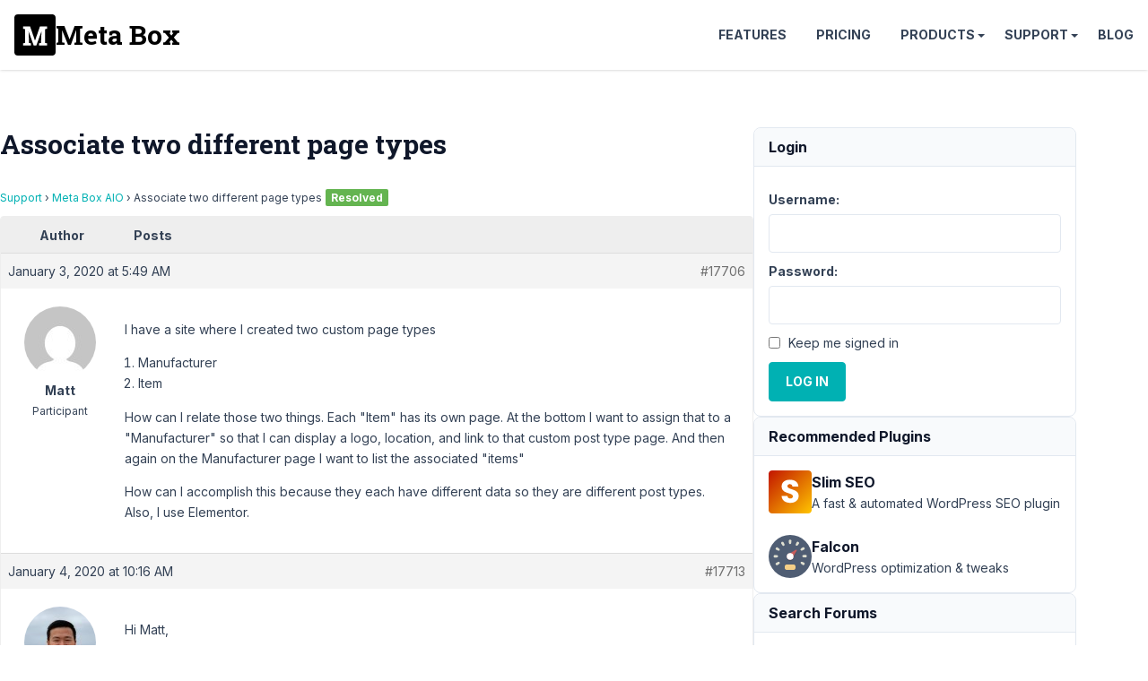

--- FILE ---
content_type: image/svg+xml
request_url: https://metabox.io/wp-content/plugins/meta-box-aio/vendor/meta-box/meta-box/src/Dashboard/assets/img/slim-seo.svg
body_size: 418
content:
<svg width="32" height="32" viewBox="0 0 32 32" fill="none" xmlns="http://www.w3.org/2000/svg">
<path d="M29.5 0H2.5C1.11929 0 0 1.11929 0 2.5V29.5C0 30.8807 1.11929 32 2.5 32H29.5C30.8807 32 32 30.8807 32 29.5V2.5C32 1.11929 30.8807 0 29.5 0Z" fill="url(#paint0_linear_1639_2)"/>
<path d="M16.2012 24.168C14.9692 24.168 13.8652 23.968 12.8892 23.568C11.9132 23.168 11.1292 22.576 10.5372 21.792C9.96119 21.008 9.65719 20.064 9.62519 18.96H13.9932C14.0572 19.584 14.2732 20.064 14.6412 20.4C15.0092 20.72 15.4892 20.88 16.0812 20.88C16.6892 20.88 17.1692 20.744 17.5212 20.472C17.8732 20.184 18.0492 19.792 18.0492 19.296C18.0492 18.88 17.9052 18.536 17.6172 18.264C17.3452 17.992 17.0012 17.768 16.5852 17.592C16.1852 17.416 15.6092 17.216 14.8572 16.992C13.7692 16.656 12.8812 16.32 12.1932 15.984C11.5052 15.648 10.9132 15.152 10.4172 14.496C9.92119 13.84 9.67319 12.984 9.67319 11.928C9.67319 10.36 10.2412 9.136 11.3772 8.256C12.5132 7.36 13.9932 6.912 15.8172 6.912C17.6732 6.912 19.1692 7.36 20.3052 8.256C21.4412 9.136 22.0492 10.368 22.1292 11.952H17.6892C17.6572 11.408 17.4572 10.984 17.0892 10.68C16.7212 10.36 16.2492 10.2 15.6732 10.2C15.1772 10.2 14.7772 10.336 14.4732 10.608C14.1692 10.864 14.0172 11.24 14.0172 11.736C14.0172 12.28 14.2732 12.704 14.7852 13.008C15.2972 13.312 16.0972 13.64 17.1852 13.992C18.2732 14.36 19.1532 14.712 19.8252 15.048C20.5132 15.384 21.1052 15.872 21.6012 16.512C22.0972 17.152 22.3452 17.976 22.3452 18.984C22.3452 19.944 22.0972 20.816 21.6012 21.6C21.1212 22.384 20.4172 23.008 19.4892 23.472C18.5612 23.936 17.4652 24.168 16.2012 24.168Z" fill="white"/>
<defs>
<linearGradient id="paint0_linear_1639_2" x1="0" y1="0" x2="32" y2="32" gradientUnits="userSpaceOnUse">
<stop stop-color="#C21500"/>
<stop offset="1" stop-color="#FFC500"/>
</linearGradient>
</defs>
</svg>
